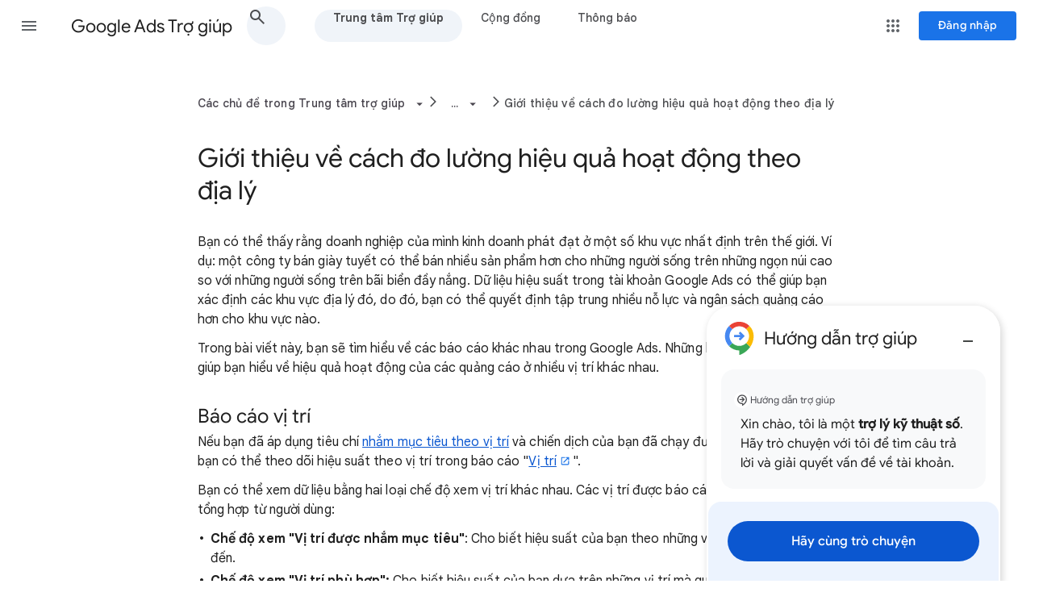

--- FILE ---
content_type: text/html; charset=UTF-8
request_url: https://feedback-pa.clients6.google.com/static/proxy.html?usegapi=1&jsh=m%3B%2F_%2Fscs%2Fabc-static%2F_%2Fjs%2Fk%3Dgapi.gapi.en.FZb77tO2YW4.O%2Fd%3D1%2Frs%3DAHpOoo8lqavmo6ayfVxZovyDiP6g3TOVSQ%2Fm%3D__features__
body_size: 79
content:
<!DOCTYPE html>
<html>
<head>
<title></title>
<meta http-equiv="X-UA-Compatible" content="IE=edge" />
<script type="text/javascript" nonce="w4HuCBTk2BDEJVpr-9tzKg">
  window['startup'] = function() {
    googleapis.server.init();
  };
</script>
<script type="text/javascript"
  src="https://apis.google.com/js/googleapis.proxy.js?onload=startup" async
  defer nonce="w4HuCBTk2BDEJVpr-9tzKg"></script>
</head>
<body>
</body>
</html>
